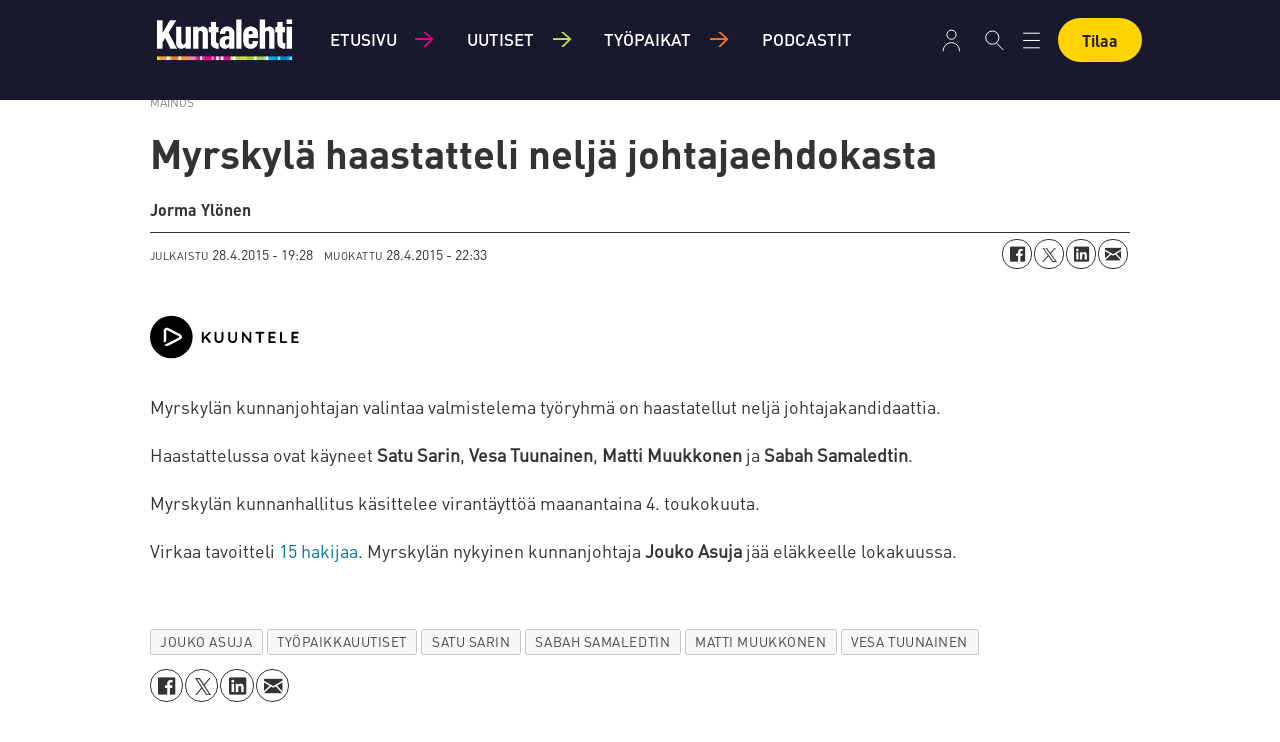

--- FILE ---
content_type: text/html; charset=UTF-8
request_url: https://www.kuntalehti.fi/tyoepaikkauutiset/myrskylae-haastatteli-neljae-johtajaehdokasta/257825
body_size: 15386
content:
<!DOCTYPE html>
<html lang="fi-FI" dir="ltr" class="resp_fonts">

    <head>
                
                <script type="module">
                    import { ClientAPI } from '/view-resources/baseview/public/common/ClientAPI/index.js?v=1768294132-L4';
                    window.labClientAPI = new ClientAPI({
                        pageData: {
                            url: 'https://www.kuntalehti.fi/tyoepaikkauutiset/myrskylae-haastatteli-neljae-johtajaehdokasta/257825',
                            pageType: 'article',
                            pageId: '257825',
                            section: 'työpaikkauutiset',
                            title: 'Myrskylä haastatteli neljä johtajaehdokasta',
                            seotitle: 'Myrskylä haastatteli neljä johtajaehdokasta | Kuntalehti',
                            sometitle: 'Myrskylä haastatteli neljä johtajaehdokasta | Kuntalehti',
                            description: '',
                            seodescription: '',
                            somedescription: 'Myrskylän kunnanjohtajan valintaa valmistelema työryhmä on haastatellut neljä johtajakandidaattia.\nH ...',
                            device: 'desktop',
                            cmsVersion: '4.2.15',
                            contentLanguage: 'fi-FI',
                            published: '2015-04-28T16:28:40.000Z',
                            tags: ["jouko asuja", "työpaikkauutiset", "satu sarin", "sabah samaledtin", "matti muukkonen", "vesa tuunainen"],
                            bylines: ["Jorma Ylönen "],
                            site: {
                                domain: 'https://www.kuntalehti.fi',
                                id: '3',
                                alias: 'kuntalehti'
                            }
                            // Todo: Add paywall info ...
                        },
                        debug: false
                    });
                </script>

                <title>Myrskylä haastatteli neljä johtajaehdokasta | Kuntalehti</title>
                <meta name="title" content="Myrskylä haastatteli neljä johtajaehdokasta | Kuntalehti">
                <meta name="description" content="">
                <meta http-equiv="Content-Type" content="text/html; charset=utf-8">
                <link rel="canonical" href="https://www.kuntalehti.fi/tyoepaikkauutiset/myrskylae-haastatteli-neljae-johtajaehdokasta/257825">
                <meta name="viewport" content="width=device-width, initial-scale=1">
                
                <meta property="og:type" content="article">
                <meta property="og:title" content="Myrskylä haastatteli neljä johtajaehdokasta | Kuntalehti">
                <meta property="og:description" content="Myrskylän kunnanjohtajan valintaa valmistelema työryhmä on haastatellut neljä johtajakandidaattia.
H ...">
                <meta property="article:published_time" content="2015-04-28T16:28:40.000Z">
                <meta property="article:modified_time" content="2015-04-28T19:33:36.000Z">
                <meta property="article:author" content="Jorma Ylönen ">
                <meta property="article:tag" content="jouko asuja">
                <meta property="article:tag" content="työpaikkauutiset">
                <meta property="article:tag" content="satu sarin">
                <meta property="article:tag" content="sabah samaledtin">
                <meta property="article:tag" content="matti muukkonen">
                <meta property="article:tag" content="vesa tuunainen">
                <meta property="og:image" content="https://www.kuntalehti.fi/view-resources/dachser2/public/kuntalehti/favicons/apple-touch-icon.png">
                <meta property="og:image:width" content="1200">
                <meta property="og:image:height" content="684">
                <meta name="twitter:card" content="summary_large_image">
                
                <meta name="twitter:title" content="Myrskylä haastatteli neljä johtajaehdokasta | Kuntalehti">
                <meta name="twitter:description" content="Myrskylän kunnanjohtajan valintaa valmistelema työryhmä on haastatellut neljä johtajakandidaattia.
H ...">
                <meta name="twitter:image" content="https://www.kuntalehti.fi/view-resources/dachser2/public/kuntalehti/favicons/apple-touch-icon.png">
                <link rel="alternate" type="application/json+oembed" href="https://www.kuntalehti.fi/tyoepaikkauutiset/myrskylae-haastatteli-neljae-johtajaehdokasta/257825?lab_viewport=oembed">

                
                <script rel="preload" href="https://static.voiceintuitive.com/widget.js" as="script"></script><script >
document.addEventListener("DOMContentLoaded", () => {
const container = document.querySelector("#main > div.bodytext.large-12.small-12.medium-12");
if (container) {
const newDiv = document.createElement("div");
newDiv.id = "voice-intuitive-root";
newDiv.className = "large-12";

container.insertBefore(newDiv, container.firstChild);
}
});
</script>
                
                
                <meta property="og:url" content="https://www.kuntalehti.fi/tyoepaikkauutiset/myrskylae-haastatteli-neljae-johtajaehdokasta/257825">
                        <link type="image/x-icon" rel="icon" href="/view-resources/dachser2/public/kuntalehti/favicons/favicon.ico">
                        <link type="image/svg+xml" rel="icon" href="/view-resources/dachser2/public/kuntalehti/favicons/favicon.svg">
                        <link type="image/png" rel="icon" sizes="96x96" href="/view-resources/dachser2/public/kuntalehti/favicons/favicon-96x96.png">
                        <link type="image/png" rel="icon" sizes="192x192" href="/view-resources/dachser2/public/kuntalehti/favicons/web-app-manifest-192x192.png">
                        <link type="image/png" rel="icon" sizes="512x512" href="/view-resources/dachser2/public/kuntalehti/favicons/web-app-manifest-512x512.png">
                        <link type="image/png" rel="apple-touch-icon" sizes="180x180" href="/view-resources/dachser2/public/kuntalehti/favicons/apple-touch-icon.png">
                    
                <link href="https://fonts.googleapis.com/css?family=Merriweather:300,400,700,900" rel="stylesheet"  media="print" onload="this.media='all'" >
                <link rel="stylesheet" href="/view-resources/view/css/grid.css?v=1768294132-L4">
                <link rel="stylesheet" href="/view-resources/view/css/main.css?v=1768294132-L4">
                <link rel="stylesheet" href="/view-resources/view/css/colors.css?v=1768294132-L4">
                <link rel="stylesheet" href="/view-resources/view/css/print.css?v=1768294132-L4" media="print">
                <link rel="stylesheet" href="/view-resources/view/css/foundation-icons/foundation-icons.css?v=1768294132-L4">
                <link rel="stylesheet" href="/view-resources/view/css/site/kuntalehti.css?v=1768294132-L4">
                <style data-key="custom_properties">
                    :root{--primary: rgba(0,0,0,1);--secondary: rgba(255,255,255,1);--tertiary: rgba(142,216,248,1);--quaternary: rgba(244,121,32,1);--bg-primary: rgba(255,255,255,1);--bg-secondary: rgba(0,0,0,1);--bg-tertiary: rgba(25,25,45,1);--bg-quaternary: rgba(48,48,66,1);--bg-quinary: rgba(255,212,0,1);--bg-senary: rgba(230,243,249,1);--bg-septenary: rgba(142,216,248,1);--bg-octonary: rgba(244,121,32,1);}
                </style>
                <style data-key="background_colors">
                    .bg-primary {background-color: rgba(255,255,255,1);}.bg-secondary {background-color: rgba(0,0,0,1);color: #fff;}.bg-tertiary {background-color: rgba(25,25,45,1);color: #fff;}.bg-quaternary {background-color: rgba(48,48,66,1);color: #fff;}.bg-quinary {background-color: rgba(255,212,0,1);}.bg-senary {background-color: rgba(230,243,249,1);}.bg-septenary {background-color: rgba(142,216,248,1);}.bg-octonary {background-color: rgba(244,121,32,1);}@media (max-width: 1023px) { .color_mobile_bg-primary {background-color: rgba(255,255,255,1);}}@media (max-width: 1023px) { .color_mobile_bg-secondary {background-color: rgba(0,0,0,1);color: #fff;}}@media (max-width: 1023px) { .color_mobile_bg-tertiary {background-color: rgba(25,25,45,1);color: #fff;}}@media (max-width: 1023px) { .color_mobile_bg-quaternary {background-color: rgba(48,48,66,1);color: #fff;}}@media (max-width: 1023px) { .color_mobile_bg-quinary {background-color: rgba(255,212,0,1);}}@media (max-width: 1023px) { .color_mobile_bg-senary {background-color: rgba(230,243,249,1);}}@media (max-width: 1023px) { .color_mobile_bg-septenary {background-color: rgba(142,216,248,1);}}@media (max-width: 1023px) { .color_mobile_bg-octonary {background-color: rgba(244,121,32,1);}}
                </style>
                <style data-key="background_colors_opacity">
                    .bg-primary.op-bg_20 {background-color: rgba(255, 255, 255, 0.2);}.bg-primary.op-bg_40 {background-color: rgba(255, 255, 255, 0.4);}.bg-primary.op-bg_60 {background-color: rgba(255, 255, 255, 0.6);}.bg-primary.op-bg_80 {background-color: rgba(255, 255, 255, 0.8);}.bg-secondary.op-bg_20 {background-color: rgba(0, 0, 0, 0.2);color: #fff;}.bg-secondary.op-bg_40 {background-color: rgba(0, 0, 0, 0.4);color: #fff;}.bg-secondary.op-bg_60 {background-color: rgba(0, 0, 0, 0.6);color: #fff;}.bg-secondary.op-bg_80 {background-color: rgba(0, 0, 0, 0.8);color: #fff;}.bg-tertiary.op-bg_20 {background-color: rgba(25, 25, 45, 0.2);color: #fff;}.bg-tertiary.op-bg_40 {background-color: rgba(25, 25, 45, 0.4);color: #fff;}.bg-tertiary.op-bg_60 {background-color: rgba(25, 25, 45, 0.6);color: #fff;}.bg-tertiary.op-bg_80 {background-color: rgba(25, 25, 45, 0.8);color: #fff;}.bg-quaternary.op-bg_20 {background-color: rgba(48, 48, 66, 0.2);color: #fff;}.bg-quaternary.op-bg_40 {background-color: rgba(48, 48, 66, 0.4);color: #fff;}.bg-quaternary.op-bg_60 {background-color: rgba(48, 48, 66, 0.6);color: #fff;}.bg-quaternary.op-bg_80 {background-color: rgba(48, 48, 66, 0.8);color: #fff;}.bg-quinary.op-bg_20 {background-color: rgba(255, 212, 0, 0.2);}.bg-quinary.op-bg_40 {background-color: rgba(255, 212, 0, 0.4);}.bg-quinary.op-bg_60 {background-color: rgba(255, 212, 0, 0.6);}.bg-quinary.op-bg_80 {background-color: rgba(255, 212, 0, 0.8);}.bg-senary.op-bg_20 {background-color: rgba(230, 243, 249, 0.2);}.bg-senary.op-bg_40 {background-color: rgba(230, 243, 249, 0.4);}.bg-senary.op-bg_60 {background-color: rgba(230, 243, 249, 0.6);}.bg-senary.op-bg_80 {background-color: rgba(230, 243, 249, 0.8);}.bg-septenary.op-bg_20 {background-color: rgba(142, 216, 248, 0.2);}.bg-septenary.op-bg_40 {background-color: rgba(142, 216, 248, 0.4);}.bg-septenary.op-bg_60 {background-color: rgba(142, 216, 248, 0.6);}.bg-septenary.op-bg_80 {background-color: rgba(142, 216, 248, 0.8);}.bg-octonary.op-bg_20 {background-color: rgba(244, 121, 32, 0.2);}.bg-octonary.op-bg_40 {background-color: rgba(244, 121, 32, 0.4);}.bg-octonary.op-bg_60 {background-color: rgba(244, 121, 32, 0.6);}.bg-octonary.op-bg_80 {background-color: rgba(244, 121, 32, 0.8);}@media (max-width: 1023px) { .color_mobile_bg-primary.op-bg_20 {background-color: rgba(255, 255, 255, 0.2);}}@media (max-width: 1023px) { .color_mobile_bg-primary.op-bg_40 {background-color: rgba(255, 255, 255, 0.4);}}@media (max-width: 1023px) { .color_mobile_bg-primary.op-bg_60 {background-color: rgba(255, 255, 255, 0.6);}}@media (max-width: 1023px) { .color_mobile_bg-primary.op-bg_80 {background-color: rgba(255, 255, 255, 0.8);}}@media (max-width: 1023px) { .color_mobile_bg-secondary.op-bg_20 {background-color: rgba(0, 0, 0, 0.2);color: #fff;}}@media (max-width: 1023px) { .color_mobile_bg-secondary.op-bg_40 {background-color: rgba(0, 0, 0, 0.4);color: #fff;}}@media (max-width: 1023px) { .color_mobile_bg-secondary.op-bg_60 {background-color: rgba(0, 0, 0, 0.6);color: #fff;}}@media (max-width: 1023px) { .color_mobile_bg-secondary.op-bg_80 {background-color: rgba(0, 0, 0, 0.8);color: #fff;}}@media (max-width: 1023px) { .color_mobile_bg-tertiary.op-bg_20 {background-color: rgba(25, 25, 45, 0.2);color: #fff;}}@media (max-width: 1023px) { .color_mobile_bg-tertiary.op-bg_40 {background-color: rgba(25, 25, 45, 0.4);color: #fff;}}@media (max-width: 1023px) { .color_mobile_bg-tertiary.op-bg_60 {background-color: rgba(25, 25, 45, 0.6);color: #fff;}}@media (max-width: 1023px) { .color_mobile_bg-tertiary.op-bg_80 {background-color: rgba(25, 25, 45, 0.8);color: #fff;}}@media (max-width: 1023px) { .color_mobile_bg-quaternary.op-bg_20 {background-color: rgba(48, 48, 66, 0.2);color: #fff;}}@media (max-width: 1023px) { .color_mobile_bg-quaternary.op-bg_40 {background-color: rgba(48, 48, 66, 0.4);color: #fff;}}@media (max-width: 1023px) { .color_mobile_bg-quaternary.op-bg_60 {background-color: rgba(48, 48, 66, 0.6);color: #fff;}}@media (max-width: 1023px) { .color_mobile_bg-quaternary.op-bg_80 {background-color: rgba(48, 48, 66, 0.8);color: #fff;}}@media (max-width: 1023px) { .color_mobile_bg-quinary.op-bg_20 {background-color: rgba(255, 212, 0, 0.2);}}@media (max-width: 1023px) { .color_mobile_bg-quinary.op-bg_40 {background-color: rgba(255, 212, 0, 0.4);}}@media (max-width: 1023px) { .color_mobile_bg-quinary.op-bg_60 {background-color: rgba(255, 212, 0, 0.6);}}@media (max-width: 1023px) { .color_mobile_bg-quinary.op-bg_80 {background-color: rgba(255, 212, 0, 0.8);}}@media (max-width: 1023px) { .color_mobile_bg-senary.op-bg_20 {background-color: rgba(230, 243, 249, 0.2);}}@media (max-width: 1023px) { .color_mobile_bg-senary.op-bg_40 {background-color: rgba(230, 243, 249, 0.4);}}@media (max-width: 1023px) { .color_mobile_bg-senary.op-bg_60 {background-color: rgba(230, 243, 249, 0.6);}}@media (max-width: 1023px) { .color_mobile_bg-senary.op-bg_80 {background-color: rgba(230, 243, 249, 0.8);}}@media (max-width: 1023px) { .color_mobile_bg-septenary.op-bg_20 {background-color: rgba(142, 216, 248, 0.2);}}@media (max-width: 1023px) { .color_mobile_bg-septenary.op-bg_40 {background-color: rgba(142, 216, 248, 0.4);}}@media (max-width: 1023px) { .color_mobile_bg-septenary.op-bg_60 {background-color: rgba(142, 216, 248, 0.6);}}@media (max-width: 1023px) { .color_mobile_bg-septenary.op-bg_80 {background-color: rgba(142, 216, 248, 0.8);}}@media (max-width: 1023px) { .color_mobile_bg-octonary.op-bg_20 {background-color: rgba(244, 121, 32, 0.2);}}@media (max-width: 1023px) { .color_mobile_bg-octonary.op-bg_40 {background-color: rgba(244, 121, 32, 0.4);}}@media (max-width: 1023px) { .color_mobile_bg-octonary.op-bg_60 {background-color: rgba(244, 121, 32, 0.6);}}@media (max-width: 1023px) { .color_mobile_bg-octonary.op-bg_80 {background-color: rgba(244, 121, 32, 0.8);}}
                </style>
                <style data-key="border_colors">
                    .border-bg-primary{--border-color: var(--bg-primary);}.mobile_border-bg-primary{--mobile-border-color: var(--bg-primary);}.border-bg-secondary{--border-color: var(--bg-secondary);}.mobile_border-bg-secondary{--mobile-border-color: var(--bg-secondary);}.border-bg-tertiary{--border-color: var(--bg-tertiary);}.mobile_border-bg-tertiary{--mobile-border-color: var(--bg-tertiary);}.border-bg-quaternary{--border-color: var(--bg-quaternary);}.mobile_border-bg-quaternary{--mobile-border-color: var(--bg-quaternary);}.border-bg-quinary{--border-color: var(--bg-quinary);}.mobile_border-bg-quinary{--mobile-border-color: var(--bg-quinary);}.border-bg-senary{--border-color: var(--bg-senary);}.mobile_border-bg-senary{--mobile-border-color: var(--bg-senary);}.border-bg-septenary{--border-color: var(--bg-septenary);}.mobile_border-bg-septenary{--mobile-border-color: var(--bg-septenary);}.border-bg-octonary{--border-color: var(--bg-octonary);}.mobile_border-bg-octonary{--mobile-border-color: var(--bg-octonary);}
                </style>
                <style data-key="font_colors">
                    .primary {color: rgba(0,0,0,1) !important;}.secondary {color: rgba(255,255,255,1) !important;}.tertiary {color: rgba(142,216,248,1) !important;}.quaternary {color: rgba(244,121,32,1) !important;}@media (max-width: 1023px) { .color_mobile_primary {color: rgba(0,0,0,1) !important;}}@media (max-width: 1023px) { .color_mobile_secondary {color: rgba(255,255,255,1) !important;}}@media (max-width: 1023px) { .color_mobile_tertiary {color: rgba(142,216,248,1) !important;}}@media (max-width: 1023px) { .color_mobile_quaternary {color: rgba(244,121,32,1) !important;}}
                </style>
                <style data-key="image_gradient">
                    .image-gradient-bg-primary{--background-color: var(--bg-primary);}.color_mobile_image-gradient-bg-primary{--mobile-background-color: var(--bg-primary);}.image-gradient-bg-secondary{--background-color: var(--bg-secondary);}.color_mobile_image-gradient-bg-secondary{--mobile-background-color: var(--bg-secondary);}.image-gradient-bg-tertiary{--background-color: var(--bg-tertiary);}.color_mobile_image-gradient-bg-tertiary{--mobile-background-color: var(--bg-tertiary);}.image-gradient-bg-quaternary{--background-color: var(--bg-quaternary);}.color_mobile_image-gradient-bg-quaternary{--mobile-background-color: var(--bg-quaternary);}.image-gradient-bg-quinary{--background-color: var(--bg-quinary);}.color_mobile_image-gradient-bg-quinary{--mobile-background-color: var(--bg-quinary);}.image-gradient-bg-senary{--background-color: var(--bg-senary);}.color_mobile_image-gradient-bg-senary{--mobile-background-color: var(--bg-senary);}.image-gradient-bg-septenary{--background-color: var(--bg-septenary);}.color_mobile_image-gradient-bg-septenary{--mobile-background-color: var(--bg-septenary);}.image-gradient-bg-octonary{--background-color: var(--bg-octonary);}.color_mobile_image-gradient-bg-octonary{--mobile-background-color: var(--bg-octonary);}
                </style>
                <style data-key="custom_css_variables">
                :root {
                    --lab_page_width: 1003px;
                    --lab_columns_gutter: 11px;
                    --space-top: 100;
                    --space-top-adnuntiusAd: ;
                }

                @media(max-width: 767px) {
                    :root {
                        --lab_columns_gutter: 10px;
                    }
                }

                @media(min-width: 767px) {
                    :root {
                    }
                }
                </style>
<script src="/view-resources/public/common/JWTCookie.js?v=1768294132-L4"></script>
<script src="/view-resources/public/common/Paywall.js?v=1768294132-L4"></script>
                <script>
                window.Dac = window.Dac || {};
                (function () {
                    if (navigator) {
                        window.Dac.clientData = {
                            language: navigator.language,
                            userAgent: navigator.userAgent,
                            innerWidth: window.innerWidth,
                            innerHeight: window.innerHeight,
                            deviceByMediaQuery: getDeviceByMediaQuery(),
                            labDevice: 'desktop', // Device from labrador
                            device: 'desktop', // Device from varnish
                            paywall: {
                                isAuthenticated: isPaywallAuthenticated(),
                                toggleAuthenticatedContent: toggleAuthenticatedContent,
                                requiredProducts: [],
                            },
                            page: {
                                id: '257825',
                                extId: 'Kommuntorget-46587'
                            },
                            siteAlias: 'kuntalehti',
                            debug: window.location.href.includes('debug=1')
                        };
                        function getDeviceByMediaQuery() {
                            if (window.matchMedia('(max-width: 767px)').matches) return 'mobile';
                            if (window.matchMedia('(max-width: 1023px)').matches) return 'tablet';
                            return 'desktop';
                        }

                        function isPaywallAuthenticated() {
                            if (window.Dac && window.Dac.JWTCookie) {
                                var JWTCookie = new Dac.JWTCookie({ debug: false });
                                return JWTCookie.isAuthenticated();
                            }
                            return false;
                        }

                        function toggleAuthenticatedContent(settings) {
                            if (!window.Dac || !window.Dac.Paywall) {
                                return;
                            }
                            var Paywall = new Dac.Paywall();
                            var updateDOM = Paywall.updateDOM;

                            if(settings && settings.displayUserName) {
                                var userName = Paywall.getUserName().then((userName) => {
                                    updateDOM(userName !== false, userName, settings.optionalGreetingText);
                                });
                            } else {
                                updateDOM(window.Dac.clientData.paywall.isAuthenticated);
                            }
                        }
                    }
                }());
                </script>

                    <script type="module" src="/view-resources/baseview/public/common/baseview/moduleHandlers.js?v=1768294132-L4" data-cookieconsent="ignore"></script>
<!-- Global site tag (gtag.js) - Google Analytics -->
<script async src="https://www.googletagmanager.com/gtag/js?id=G-QMN29SK196"></script>
<script>
    window.dataLayer = window.dataLayer || [];
    function gtag(){dataLayer.push(arguments);}
    gtag('js', new Date());
    gtag('config', 'G-QMN29SK196');
</script>
                        <script async src="https://securepubads.g.doubleclick.net/tag/js/gpt.js"></script>
                        <script>
                            window.googletag = window.googletag || {cmd: []};

                            googletag.cmd.push(function() {
                                var handleAsTablet = (Dac.clientData.device === 'tablet' || Dac.clientData.innerWidth < 1316);

                                if (!(handleAsTablet && '' === 'true')) {
                                    googletag
                                        .defineSlot('/23326103839/kuntalehti/panorama', [[970,250], [980,400], [980,300], [980,250]], 'kuntalehti/panorama')
                                        .addService(googletag.pubads());
                                }
                                if (!(handleAsTablet && '' === 'true')) {
                                    googletag
                                        .defineSlot('/23326103839/kuntalehti/nauha1', [[980,300], [970,250], [980,250]], 'kuntalehti/nauha1')
                                        .addService(googletag.pubads());
                                }
                                if (!(handleAsTablet && '' === 'true')) {
                                    googletag
                                        .defineSlot('/23326103839/kuntalehti/nauha2', [[980,300], [970,250], [980,250]], 'kuntalehti/nauha2')
                                        .addService(googletag.pubads());
                                }
                                if (!(handleAsTablet && '' === 'true')) {
                                    googletag
                                        .defineSlot('/23326103839/kuntalehti/nauha3', [[980,300], [980,250], [970,250]], 'kuntalehti/nauha3')
                                        .addService(googletag.pubads());
                                }
                                if (!(handleAsTablet && '' === 'true')) {
                                    googletag
                                        .defineSlot('/23326103839/kuntalehti/nauha4', [[980,300], [980,250], [970,250]], 'kuntalehti/nauha4')
                                        .addService(googletag.pubads());
                                }
                                if (!(handleAsTablet && '' === 'true')) {
                                    googletag
                                        .defineSlot('/23326103839/kuntalehti/nauha5', [[980,300], [980,250], [970,250]], 'kuntalehti/nauha5')
                                        .addService(googletag.pubads());
                                }

                                googletag.pubads().setTargeting("env", "prod");
                                googletag.pubads().setTargeting("site", "kuntalehti");
                                googletag.pubads().setTargeting("section", "työpaikkauutiset");
                                googletag.pubads().setTargeting("context", "article");
                                googletag.pubads().setTargeting("tags", "jouko asuja,työpaikkauutiset,satu sarin,sabah samaledtin,matti muukkonen,vesa tuunainen");

                                var useLadyLoading = true || false;
                                if (useLadyLoading) {
                                    googletag.pubads().enableLazyLoad({
                                        fetchMarginPercent: 40 || 150, // Fetch ad content when it is within 1.5 viewports of the visible area
                                        renderMarginPercent: 30 || 150,  // Render ads when they are within 1.5 viewports of the visible area
                                        mobileScaling: 2.0
                                    });
                                }
                                
                                googletag.pubads().enableSingleRequest();
                                googletag.pubads().collapseEmptyDivs();
                                googletag.enableServices();
                            });
                        </script>
                <link href="https://fonts.googleapis.com/css2?family=Oxygen+Mono&display=swap" rel="stylesheet"  media="print" onload="this.media='all'" >
                <style id="dachser-vieweditor-styles">
                    .mainMenu ul li a, .mainMenu ul li span, .pageHeader .hamburger .hamburger-container .mainMenu ul li { font-family: "Dinot Medium"; font-weight: 500; font-style: normal; text-transform: uppercase; letter-spacing: normal; color: #FFFFFF; }
                    .bottomBarMenu ul li a, .bottomBarMenu ul li span, .pageHeader .hamburger .hamburger-container .bottomBarMenu ul li { font-family: "Oxygen Mono"; font-weight: normal; font-style: normal; text-transform: uppercase; letter-spacing: normal; color: #FFFFFF; }
                    .mainMenu ul.children li a, .mainMenu ul.children li span, .pageHeader .hamburger .hamburger-container .mainMenu ul.children ul li { font-family: "Dinot Light"; font-weight: 300; font-style: normal; font-size: 0.875rem; text-transform: none; letter-spacing: normal; }
                    .articleHeader .headline { font-family: "Dinot Bold"; font-weight: 700; font-style: normal; font-size: 2.5rem; text-transform: none; letter-spacing: normal; }@media (max-width: 767px) { .resp_fonts .articleHeader .headline {font-size: calc(0.262vw * 24); } }
                    .articleHeader .subtitle { font-family: "Dinot Light"; font-weight: 300; font-style: normal; font-size: 1.5625rem; text-transform: none; letter-spacing: normal; }@media (max-width: 767px) { .resp_fonts .articleHeader .subtitle {font-size: calc(0.262vw * 18); } }
                    .bodytext { font-family: "Dinot Regular"; font-weight: 400; font-style: normal; font-size: 1.125rem; text-transform: none; letter-spacing: normal; }
                    .bodytext > h2 { font-family: "Dinot Bold"; font-weight: 700; font-style: normal; font-size: 1.75rem; text-transform: none; letter-spacing: normal; }@media (max-width: 767px) { .resp_fonts .bodytext > h2 {font-size: calc(0.262vw * 18); } }
                    .articleHeader .lab-article-section { font-family: "Oxygen Mono"; font-weight: normal; font-style: normal; font-size: 0.75rem; text-transform: none; letter-spacing: normal; }
                    .byline .name { font-family: "Dinot Bold"; font-weight: 700; font-style: normal; font-size: 1rem; text-transform: none; letter-spacing: normal; }
                    article .meta .dates { font-family: "Dinot Regular"; font-weight: 400; font-style: normal; font-size: 0.875rem; text-transform: none; letter-spacing: normal; }
                    article .articleHeader .caption { font-family: "Dinot Regular"; font-weight: 400; font-style: normal; font-size: 0.875rem; text-transform: none; letter-spacing: normal; }@media (max-width: 767px) { .resp_fonts article .articleHeader .caption {font-size: calc(0.262vw * 14); } }
                    .customMenu2 ul li a, customMenu2 ul li span, .pageHeader .hamburger .hamburger-container .customMenu2 ul li { font-family: "Dinot Bold"; font-weight: 700; font-style: normal; font-size: 1rem; text-transform: none; letter-spacing: normal; }
                    footer.page { font-family: "Dinot Light"; font-weight: 300; font-style: normal; text-transform: none; letter-spacing: normal; }
                    body { font-family: "Dinot Regular"; font-weight: 400; font-style: normal; text-transform: none; letter-spacing: normal; }
                    .factbox .fact a { font-family: "Dinot Regular"; font-weight: 400; font-style: normal; font-size: 1rem; text-transform: none; letter-spacing: normal; color: #e6f3f9; }
                    article.column { font-family: "Dinot Medium"; font-weight: 500; font-style: normal; font-size: 1.375rem; text-transform: none; letter-spacing: normal; }
                    article.column .content .kicker { font-family: "Oxygen Mono"; font-weight: normal; font-style: normal; font-size: 0.75rem; text-transform: none; letter-spacing: normal; }
                    .font-OxygenMono { font-family: "Oxygen Mono" !important; }
                    .font-OxygenMono.font-weight-normal { font-weight: normal !important; }
                    .font-DinotBlack { font-family: "Dinot Black" !important; }
                    .font-DinotBlack.font-weight-black { font-weight: 900 !important; }
                    .font-DinotBold { font-family: "Dinot Bold" !important; }
                    .font-DinotBold.font-weight-bold { font-weight: 700 !important; }
                    .font-DinotCondensed { font-family: "Dinot Condensed" !important; }
                    .font-DinotCondensed.font-weight-light { font-weight: 300 !important; }
                    .font-DinotCondensed.font-weight-normal { font-weight: 400 !important; }
                    .font-DinotCondensed.font-weight-bold { font-weight: 700 !important; }
                    .font-DinotCondensed.font-weight-black { font-weight: 900 !important; }
                    .font-DinotLight { font-family: "Dinot Light" !important; }
                    .font-DinotLight.font-weight-light { font-weight: 300 !important; }
                    .font-DinotMedium { font-family: "Dinot Medium" !important; }
                    .font-DinotMedium.font-weight-normal { font-weight: 500 !important; }
                    .font-DinotRegular { font-family: "Dinot Regular" !important; }
                    .font-DinotRegular.font-weight-normal { font-weight: 400 !important; }
                </style>
                <style id="css_variables"></style>
                <script>
                    window.dachserData = {
                        _data: {},
                        _instances: {},
                        get: function(key) {
                            return dachserData._data[key] || null;
                        },
                        set: function(key, value) {
                            dachserData._data[key] = value;
                        },
                        push: function(key, value) {
                            if (!dachserData._data[key]) {
                                dachserData._data[key] = [];
                            }
                            dachserData._data[key].push(value);
                        },
                        setInstance: function(key, identifier, instance) {
                            if (!dachserData._instances[key]) {
                                dachserData._instances[key] = {};
                            }
                            dachserData._instances[key][identifier] = instance;
                        },
                        getInstance: function(key, identifier) {
                            return dachserData._instances[key] ? dachserData._instances[key][identifier] || null : null;
                        },
                        reflow: () => {}
                    };
                </script>
                

                <script type="application/ld+json">
                [{"@context":"http://schema.org","@type":"WebSite","name":"kuntalehti","url":"https://www.kuntalehti.fi"},{"@context":"https://schema.org","@type":"NewsArticle","headline":"Myrskylä haastatteli neljä johtajaehdokasta | Kuntalehti","description":"","mainEntityOfPage":{"@id":"https://www.kuntalehti.fi/tyoepaikkauutiset/myrskylae-haastatteli-neljae-johtajaehdokasta/257825"},"availableLanguage":[{"@type":"Language","alternateName":"fi-FI"}],"image":[],"keywords":"jouko asuja, työpaikkauutiset, satu sarin, sabah samaledtin, matti muukkonen, vesa tuunainen","author":[{"@type":"Person","name":"Jorma Ylönen "}],"publisher":{"@type":"Organization","name":"kuntalehti","logo":{"@type":"ImageObject","url":"/view-resources/dachser2/public/kuntalehti/logo.png"}},"datePublished":"2015-04-28T16:28:40.000Z","dateModified":"2015-04-28T19:33:36.000Z"}]
                </script>                
                
                
                <style >#toprow {
    margin-bottom: 5px;

    article.column {
        margin-bottom: 0;
    }

    & + .row {
        article.column {
            margin-bottom: 0;
        }
    }
}</style>



        <meta property="article:section" content="työpaikkauutiset">
<script>
var k5aMeta = { "paid": 0, "author": ["Jorma Ylönen "], "tag": ["jouko asuja", "työpaikkauutiset", "satu sarin", "sabah samaledtin", "matti muukkonen", "vesa tuunainen"], "title": "Myrskylä haastatteli neljä johtajaehdokasta | Kuntalehti", "teasertitle": "Myrskylä haastatteli neljä johtajaehdokasta", "kicker": "", "url": "https://www.kuntalehti.fi/a/257825", "login": (Dac.clientData.paywall.isAuthenticated ? 1 : 0), "subscriber": (Dac.clientData.paywall.isAuthenticated ? 1 : 0), "subscriberId": (Dac.clientData.subscriberId ? `"${ Dac.clientData.subscriberId }"` : "") };
</script>
                <script src="//cl.k5a.io/6156b8c81b4d741e051f44c2.js" async></script>


        <style>
            :root {
                
                
            }
        </style>
        
        
    </head>

    <body class="l4 article site_kuntalehti section_työpaikkauutiset"
        
        
        >

        
        <script>
        document.addEventListener("DOMContentLoaded", (event) => {
            setScrollbarWidth();
            window.addEventListener('resize', setScrollbarWidth);
        });
        function setScrollbarWidth() {
            const root = document.querySelector(':root');
            const width = (window.innerWidth - document.body.offsetWidth < 21) ? window.innerWidth - document.body.offsetWidth : 15;
            root.style.setProperty('--lab-scrollbar-width', `${ width }px`);
        }
        </script>

        
        <a href="#main" class="skip-link">Jump to main content</a>

        <header class="pageElement pageHeader">
    <div class="section grid-fixed">
    <div class="row">
    <div class="section leftSection">
<figure class="logo">
    <a href=" //kuntalehti.fi" aria-label="Siirry etusivulle">
        <img src="/view-resources/dachser2/public/kuntalehti/logo.png"
            alt="Siirry etusivulle. Logo, Kuntalehti"
            width="140"
            >
    </a>
</figure>
<nav class="navigation mainMenu dac-hidden-desktop-down expandable toggleChildren">
	<ul class="menu-list">
			<li class="first-list-item has-children">
				<a href="https://www.kuntalehti.fi/" target="_self">Etusivu</a>
				<ul class="children">
					<li class="dac-hidden-desktop-up dac-hidden-desktop-down">
						<a href="/tag/uusimmat" target="_self">Uusimmat</a>
					</li>
					<li class="dac-hidden-desktop-up dac-hidden-desktop-down">
						<a href="/tag/mostread/luetuimmat" target="_self">Luetuimmat</a>
					</li>
				</ul>
			</li>
			<li class="first-list-item has-children">
				<a href="/uutiset" target="_self">Uutiset</a>
				<ul class="children">
					<li class="">
						<a href="/uutiset" target="_self">Uutiset</a>
					</li>
					<li class="">
						<a href="/mielipiteet" target="_self">Mielipiteet</a>
					</li>
				</ul>
			</li>
			<li class="first-list-item has-children">
				<a href="https://www.kuntalehti.fi/tyopaikkauutiset" target="_self">Työpaikat</a>
				<ul class="children">
					<li class="">
						<a href="https://tyopaikkailmoitus.kuntalehti.fi" target="_self">Avoimet työpaikat</a>
					</li>
					<li class="">
						<a href="https://www.kuntalehti.fi/tyopaikkauutiset" target="_self">Työpaikkauutiset</a>
					</li>
					<li class="dac-hidden-desktop-down">
						<a href="https://www.kuntalehti.fi/tag/nimitykset" target="_self">Nimitykset</a>
					</li>
					<li class="">
						<a href="https://www.kuntalehti.fi/tyopaikkailmoitus" target="_self">Ilmoita työpaikasta</a>
					</li>
					<li class="">
						<a href="https://www.kuntalehti.fi/valinnat" target="_self">Ilmoita valinnasta</a>
					</li>
				</ul>
			</li>
			<li class="first-list-item ">
				<a href="/podcastit" target="_self">Podcastit</a>
			</li>
	</ul>
</nav>

		<script>
			(function () {
				// This is only called when the user presses the escape key.
				function closeElement(event, element) {
					if (event.key === 'Escape') {
						window.removeEventListener('keydown', closeElement);

						// Get all expanded elements and close them
						const expanded = document.querySelectorAll('nav.mainMenu.expandable .has-children.expanded');
						for (let i = 0; i < expanded.length; i++) {
							expanded[i].classList.remove('expanded');
							
							// Traverse up from the element the user has selected to see if it is a child of the expanded element
							// If it is, set focus to the first child, as that is the span element with tabindex. 
							// This is so that if the user has moved on from the menu, we shouldn't mess with the focus and flow
							if (document.activeElement.closest('.has-children') === expanded[i]) {
								expanded[i].children[0].focus();
							}
						}
					}
				}

				function toggleElement(event, element) {
					// Prevent the default link behavior
					event.preventDefault();

					// Check if there are other expanded elements and close them
					const expanded = document.querySelectorAll('nav.mainMenu.expandable .has-children.expanded');
					for (let i = 0; i < expanded.length; i++) {
						if (expanded[i] !== element.parentElement) {
							expanded[i].classList.remove('expanded');
						}
					}

					// Toggle the class "expanded" on the parent element
					// We toggle instead of add/remove the class because we don't know if we are opening or closing the element
					element.parentElement.classList.toggle('expanded');

					window.addEventListener('keydown', closeElement);
				}

				// Add extra element for carat and toggle functionality after the span or a element
				function addCarat(element) {
					const carat = document.createElement('span');
					carat.classList.add('carat');
					carat.tabIndex = '0';
					const sibling = element.querySelector(':scope > a') || element.querySelector(':scope > span');
					element.insertBefore(carat, sibling.nextSibling);
					element.tabIndex = '-1';
					if (sibling.tagName === 'A') {
						sibling.tabIndex = '0';
					} else if (sibling.tagName === 'SPAN') {
						sibling.tabIndex = '-1';
					}
				}

				// Get all elements with class "has-children" and add two events - one click event and one keydown event
				// Allow for the same expandable menu to be reused in different viewports by using different classes
				let classes = 'dac-hidden-desktop-down ';
				if (classes) {
					classes = '.' + classes.trim().split(' ').join('.');
				}

				const hasChildren = document.querySelectorAll(`nav.mainMenu${ classes }.expandable .has-children > span`);
				for (let i = 0; i < hasChildren.length; i++) {
					hasChildren[i].addEventListener('click', function(e) {
						toggleElement(e, this);
					});

					hasChildren[i].addEventListener('keydown', function (e) {
						// Check for both enter and space keys
						if (e.key === 'Enter' || e.key === ' ') {
							toggleElement(e, this);
						}
					});
				}

				// Get all elements with class "has-children" when toggleChildren is enabled and carat and toggle functionality 
				const hasChildrenToggle = document.querySelectorAll(`nav.mainMenu${ classes }.expandable.toggleChildren .has-children > span, nav.mainMenu${ classes }.expandable.toggleChildren .has-children > a`);
				for (let i = 0; i < hasChildrenToggle.length; i++) {

					// Add carat to the element
					addCarat(hasChildrenToggle[i].parentElement);

					if (hasChildrenToggle[i].tagName === 'A' || hasChildrenToggle[i].tagName === 'SPAN') {
						hasChildrenToggle[i].nextSibling.addEventListener('click', function(e) {
							toggleElement(e, hasChildrenToggle[i]);
						});

						hasChildrenToggle[i].nextSibling.addEventListener('keydown', function(e) {
							// Check for both enter and space keys
							if (e.key === 'Enter' || e.key === ' ') {
								toggleElement(e, hasChildrenToggle[i]);
							}
						});

						// Use with caution - ensure that parent li overlaps with child ul to avoid prematurely triggering leave
						if (hasChildrenToggle[i].closest('nav').classList.contains('toggleOnHover')) {
							hasChildrenToggle[i].addEventListener('mouseenter', function(e) {
								hasChildrenToggle[i].parentElement.classList.add('expanded');
							});

							hasChildrenToggle[i].parentElement.addEventListener('mouseleave', function(e) {
								hasChildrenToggle[i].parentElement.classList.remove('expanded');
							});
						}
					}
				}
			})();
		</script>


	<script>
		(function () {
			const menuLinks = document.querySelectorAll(`nav.mainMenu ul li a`);
			for (let i = 0; i < menuLinks.length; i++) {
				const link = menuLinks[i].pathname;
				if (link === window.location.pathname) {
					menuLinks[i].parentElement.classList.add('lab-link-active');
				} else {
					menuLinks[i].parentElement.classList.remove('lab-link-active');
				}
			}
		})();
	</script>


</div>
<div class="section rightSection">
<nav class="navigation customMenu1">
	<ul class="menu-list">
			<li class="first-list-item ">
				<a href="#" target="_self">Kirjaudu</a>
			</li>
	</ul>
</nav>



	<script>
		(function () {
			const menuLinks = document.querySelectorAll(`nav.customMenu1 ul li a`);
			for (let i = 0; i < menuLinks.length; i++) {
				const link = menuLinks[i].pathname;
				if (link === window.location.pathname) {
					menuLinks[i].parentElement.classList.add('lab-link-active');
				} else {
					menuLinks[i].parentElement.classList.remove('lab-link-active');
				}
			}
		})();
	</script>

<div data-id="pageElements-9" class="search to-be-expanded bonusButton">

        <button class="search-button search-expander" aria-label="Haku"  aria-expanded="false" aria-controls="search-input-9" >
                <i class="open fi-magnifying-glass"></i>
                <i class="close fi-magnifying-glass"></i>
        </button>

    <form class="search-container" action="/cse" method="get" role="search">
        <label for="search-input-9" class="visuallyhidden">Haku</label>
        <input type="text" id="search-input-9" name="q" placeholder="Haku...">
                <button id="bonusButton" class="bonusButton">
                        <span class="bonusText">Haku</span>
                </button>
    </form>
</div>

        <script>
            // Do the check for the search button inside the if statement, so we don't set a global const if there are multiple search buttons
            if (document.querySelector('[data-id="pageElements-9"] .search-button')) {
                // Now we can set a const that is only available inside the if scope
                const searchButton = document.querySelector('[data-id="pageElements-9"] .search-button');
                searchButton.addEventListener('click', (event) => {
                    event.preventDefault();
                    event.stopPropagation();

                    // Toggle the expanded class on the search button and set the aria-expanded attribute.
                    searchButton.parentElement.classList.toggle('expanded');
                    searchButton.setAttribute('aria-expanded', searchButton.getAttribute('aria-expanded') === 'true' ? 'false' : 'true');
                    searchButton.setAttribute('aria-label', searchButton.getAttribute('aria-expanded') === 'true' ? 'Sulje haku' : 'Avaa haku');

                    // Set focus to the input. 
                    // This might be dodgy due to moving focus automatically, but we'll keep it in for now.
                    if (searchButton.getAttribute('aria-expanded') === 'true') {
                        document.getElementById('search-input-9').focus();
                    }
                }, false);
            }

            if (document.getElementById('bonusButton')) {
                document.getElementById('bonusButton').addEventListener('click', (event) => {
                    document.querySelector('[data-id="pageElements-9"] .search-container').submit();
                }, false);
            }

            /*
                There should probably be some sort of sorting of the elements, so that if the search button is to the right,
                the tab order should be the input before the button.
                This is a job for future me.
            */
        </script>
<div class="hamburger to-be-expanded" data-id="pageElements-10">
    <div class="positionRelative">
        <span class="hamburger-button hamburger-expander ">
            <button class="burger-btn" aria-label="Avaa valikko" aria-expanded="false" aria-controls="hamburger-container" aria-haspopup="menu">
                    <i class="open fi-list"></i>
                    <i class="close fi-list"></i>
            </button>
        </span>
    </div>

        <div class="hamburger-container" id="hamburger-container">
            <div class="row">
<nav class="navigation mainMenu dac-hidden-desktop-up expandable toggleChildren">
	<ul class="menu-list">
			<li class="first-list-item has-children">
				<a href="https://www.kuntalehti.fi/" target="_self">Etusivu</a>
				<ul class="children">
					<li class="dac-hidden-desktop-up dac-hidden-desktop-down">
						<a href="/tag/uusimmat" target="_self">Uusimmat</a>
					</li>
					<li class="dac-hidden-desktop-up dac-hidden-desktop-down">
						<a href="/tag/mostread/luetuimmat" target="_self">Luetuimmat</a>
					</li>
				</ul>
			</li>
			<li class="first-list-item has-children">
				<a href="/uutiset" target="_self">Uutiset</a>
				<ul class="children">
					<li class="">
						<a href="/uutiset" target="_self">Uutiset</a>
					</li>
					<li class="">
						<a href="/mielipiteet" target="_self">Mielipiteet</a>
					</li>
				</ul>
			</li>
			<li class="first-list-item has-children">
				<a href="https://www.kuntalehti.fi/tyopaikkauutiset" target="_self">Työpaikat</a>
				<ul class="children">
					<li class="">
						<a href="https://tyopaikkailmoitus.kuntalehti.fi" target="_self">Avoimet työpaikat</a>
					</li>
					<li class="">
						<a href="https://www.kuntalehti.fi/tyopaikkauutiset" target="_self">Työpaikkauutiset</a>
					</li>
					<li class="dac-hidden-desktop-down">
						<a href="https://www.kuntalehti.fi/tag/nimitykset" target="_self">Nimitykset</a>
					</li>
					<li class="">
						<a href="https://www.kuntalehti.fi/tyopaikkailmoitus" target="_self">Ilmoita työpaikasta</a>
					</li>
					<li class="">
						<a href="https://www.kuntalehti.fi/valinnat" target="_self">Ilmoita valinnasta</a>
					</li>
				</ul>
			</li>
			<li class="first-list-item ">
				<a href="/podcastit" target="_self">Podcastit</a>
			</li>
	</ul>
</nav>

		<script>
			(function () {
				// This is only called when the user presses the escape key.
				function closeElement(event, element) {
					if (event.key === 'Escape') {
						window.removeEventListener('keydown', closeElement);

						// Get all expanded elements and close them
						const expanded = document.querySelectorAll('nav.mainMenu.expandable .has-children.expanded');
						for (let i = 0; i < expanded.length; i++) {
							expanded[i].classList.remove('expanded');
							
							// Traverse up from the element the user has selected to see if it is a child of the expanded element
							// If it is, set focus to the first child, as that is the span element with tabindex. 
							// This is so that if the user has moved on from the menu, we shouldn't mess with the focus and flow
							if (document.activeElement.closest('.has-children') === expanded[i]) {
								expanded[i].children[0].focus();
							}
						}
					}
				}

				function toggleElement(event, element) {
					// Prevent the default link behavior
					event.preventDefault();

					// Check if there are other expanded elements and close them
					const expanded = document.querySelectorAll('nav.mainMenu.expandable .has-children.expanded');
					for (let i = 0; i < expanded.length; i++) {
						if (expanded[i] !== element.parentElement) {
							expanded[i].classList.remove('expanded');
						}
					}

					// Toggle the class "expanded" on the parent element
					// We toggle instead of add/remove the class because we don't know if we are opening or closing the element
					element.parentElement.classList.toggle('expanded');

					window.addEventListener('keydown', closeElement);
				}

				// Add extra element for carat and toggle functionality after the span or a element
				function addCarat(element) {
					const carat = document.createElement('span');
					carat.classList.add('carat');
					carat.tabIndex = '0';
					const sibling = element.querySelector(':scope > a') || element.querySelector(':scope > span');
					element.insertBefore(carat, sibling.nextSibling);
					element.tabIndex = '-1';
					if (sibling.tagName === 'A') {
						sibling.tabIndex = '0';
					} else if (sibling.tagName === 'SPAN') {
						sibling.tabIndex = '-1';
					}
				}

				// Get all elements with class "has-children" and add two events - one click event and one keydown event
				// Allow for the same expandable menu to be reused in different viewports by using different classes
				let classes = 'dac-hidden-desktop-up ';
				if (classes) {
					classes = '.' + classes.trim().split(' ').join('.');
				}

				const hasChildren = document.querySelectorAll(`nav.mainMenu${ classes }.expandable .has-children > span`);
				for (let i = 0; i < hasChildren.length; i++) {
					hasChildren[i].addEventListener('click', function(e) {
						toggleElement(e, this);
					});

					hasChildren[i].addEventListener('keydown', function (e) {
						// Check for both enter and space keys
						if (e.key === 'Enter' || e.key === ' ') {
							toggleElement(e, this);
						}
					});
				}

				// Get all elements with class "has-children" when toggleChildren is enabled and carat and toggle functionality 
				const hasChildrenToggle = document.querySelectorAll(`nav.mainMenu${ classes }.expandable.toggleChildren .has-children > span, nav.mainMenu${ classes }.expandable.toggleChildren .has-children > a`);
				for (let i = 0; i < hasChildrenToggle.length; i++) {

					// Add carat to the element
					addCarat(hasChildrenToggle[i].parentElement);

					if (hasChildrenToggle[i].tagName === 'A' || hasChildrenToggle[i].tagName === 'SPAN') {
						hasChildrenToggle[i].nextSibling.addEventListener('click', function(e) {
							toggleElement(e, hasChildrenToggle[i]);
						});

						hasChildrenToggle[i].nextSibling.addEventListener('keydown', function(e) {
							// Check for both enter and space keys
							if (e.key === 'Enter' || e.key === ' ') {
								toggleElement(e, hasChildrenToggle[i]);
							}
						});

						// Use with caution - ensure that parent li overlaps with child ul to avoid prematurely triggering leave
						if (hasChildrenToggle[i].closest('nav').classList.contains('toggleOnHover')) {
							hasChildrenToggle[i].addEventListener('mouseenter', function(e) {
								hasChildrenToggle[i].parentElement.classList.add('expanded');
							});

							hasChildrenToggle[i].parentElement.addEventListener('mouseleave', function(e) {
								hasChildrenToggle[i].parentElement.classList.remove('expanded');
							});
						}
					}
				}
			})();
		</script>


	<script>
		(function () {
			const menuLinks = document.querySelectorAll(`nav.mainMenu ul li a`);
			for (let i = 0; i < menuLinks.length; i++) {
				const link = menuLinks[i].pathname;
				if (link === window.location.pathname) {
					menuLinks[i].parentElement.classList.add('lab-link-active');
				} else {
					menuLinks[i].parentElement.classList.remove('lab-link-active');
				}
			}
		})();
	</script>

<nav class="navigation mainMenu dac-hidden-desktop-down">
	<ul class="menu-list">
			<li class="first-list-item has-children">
				<a href="https://www.kuntalehti.fi/" target="_self">Etusivu</a>
				<ul class="children">
					<li class="dac-hidden-desktop-up dac-hidden-desktop-down">
						<a href="/tag/uusimmat" target="_self">Uusimmat</a>
					</li>
					<li class="dac-hidden-desktop-up dac-hidden-desktop-down">
						<a href="/tag/mostread/luetuimmat" target="_self">Luetuimmat</a>
					</li>
				</ul>
			</li>
			<li class="first-list-item has-children">
				<a href="/uutiset" target="_self">Uutiset</a>
				<ul class="children">
					<li class="">
						<a href="/uutiset" target="_self">Uutiset</a>
					</li>
					<li class="">
						<a href="/mielipiteet" target="_self">Mielipiteet</a>
					</li>
				</ul>
			</li>
			<li class="first-list-item has-children">
				<a href="https://www.kuntalehti.fi/tyopaikkauutiset" target="_self">Työpaikat</a>
				<ul class="children">
					<li class="">
						<a href="https://tyopaikkailmoitus.kuntalehti.fi" target="_self">Avoimet työpaikat</a>
					</li>
					<li class="">
						<a href="https://www.kuntalehti.fi/tyopaikkauutiset" target="_self">Työpaikkauutiset</a>
					</li>
					<li class="dac-hidden-desktop-down">
						<a href="https://www.kuntalehti.fi/tag/nimitykset" target="_self">Nimitykset</a>
					</li>
					<li class="">
						<a href="https://www.kuntalehti.fi/tyopaikkailmoitus" target="_self">Ilmoita työpaikasta</a>
					</li>
					<li class="">
						<a href="https://www.kuntalehti.fi/valinnat" target="_self">Ilmoita valinnasta</a>
					</li>
				</ul>
			</li>
			<li class="first-list-item ">
				<a href="/podcastit" target="_self">Podcastit</a>
			</li>
	</ul>
</nav>



	<script>
		(function () {
			const menuLinks = document.querySelectorAll(`nav.mainMenu ul li a`);
			for (let i = 0; i < menuLinks.length; i++) {
				const link = menuLinks[i].pathname;
				if (link === window.location.pathname) {
					menuLinks[i].parentElement.classList.add('lab-link-active');
				} else {
					menuLinks[i].parentElement.classList.remove('lab-link-active');
				}
			}
		})();
	</script>

<nav class="navigation bottomBarMenu">
	<ul class="menu-list">
			<li class="first-list-item ">
				<a href="/mediatiedot" target="_self">Mediatiedot</a>
			</li>
			<li class="first-list-item ">
				<a href="/laheta-juttuvinkki" target="_self">Juttuvinkki</a>
			</li>
			<li class="first-list-item ">
				<a href="/laheta-palautetta" target="_self">Palaute</a>
			</li>
			<li class="first-list-item ">
				<a href="/toimitus" target="_self">Toimitus</a>
			</li>
			<li class="first-list-item ">
				<a href="https://kl-kustannus.fi/tietosuoja" target="_blank">Rekisteriseloste</a>
			</li>
			<li class="first-list-item ">
				<a href="/yhteystiedot" target="_self">Yhteystiedot</a>
			</li>
	</ul>
</nav>



	<script>
		(function () {
			const menuLinks = document.querySelectorAll(`nav.bottomBarMenu ul li a`);
			for (let i = 0; i < menuLinks.length; i++) {
				const link = menuLinks[i].pathname;
				if (link === window.location.pathname) {
					menuLinks[i].parentElement.classList.add('lab-link-active');
				} else {
					menuLinks[i].parentElement.classList.remove('lab-link-active');
				}
			}
		})();
	</script>


            </div>
        </div>
</div>

<script>
    (function(){
        const burgerButton = document.querySelector('[data-id="pageElements-10"] .burger-btn');
        const dropdownCloseSection = document.querySelector('[data-id="pageElements-10"] .dropdown-close-section');

        function toggleDropdown() {
            // Toggle the expanded class and aria-expanded attribute
            document.querySelector('[data-id="pageElements-10"].hamburger.to-be-expanded').classList.toggle('expanded');
            burgerButton.setAttribute('aria-expanded', burgerButton.getAttribute('aria-expanded') === 'true' ? 'false' : 'true');
            burgerButton.setAttribute('aria-label', burgerButton.getAttribute('aria-expanded') === 'true' ? 'Sulje valikko' : 'Avaa valikko');

            // This doesn't seem to do anything? But there's styling dependent on it some places
            document.body.classList.toggle('hamburger-expanded');
        }

        // Called via the eventlistener - if the key is Escape, toggle the dropdown and remove the eventlistener
        function closeDropdown(e) {
            if(e.key === 'Escape') {
                toggleDropdown();
                // Set the focus back on the button when clicking escape, so the user can continue tabbing down
                // the page in a natural flow
                document.querySelector('[data-id="pageElements-10"] .burger-btn').focus();
                window.removeEventListener('keydown', closeDropdown);
            }
        }

        if(burgerButton) {
            burgerButton.addEventListener('click', function(e) {
                e.preventDefault();
                toggleDropdown();

                // If the menu gets expanded, add the eventlistener that will close it on pressing Escape
                // else, remove the eventlistener otherwise it will continue to listen for escape even if the menu is closed.
                if(document.querySelector('[data-id="pageElements-10"] .burger-btn').getAttribute('aria-expanded') === 'true') {
                    window.addEventListener('keydown', closeDropdown);
                } else {
                    window.removeEventListener('keydown', closeDropdown);
                }
            })
        }
        if (dropdownCloseSection) {
            dropdownCloseSection.addEventListener('click', function(e) {
                e.preventDefault();
                toggleDropdown();
            });
        }

        document.querySelectorAll('.hamburger .hamburger-expander, .hamburger .hamburger-container, .stop-propagation').forEach(function (element) {
            element.addEventListener('click', function (e) {
                e.stopPropagation();
            });
        });
    }());
</script>
<nav class="navigation customMenu2 dac-hidden-desktop-down">
	<ul class="menu-list">
			<li class="first-list-item ">
				<a href="https://services3.kustantajapalvelut.fi/eAsiointi/Kunta/index.php" target="_self">Tilaa</a>
			</li>
	</ul>
</nav>



	<script>
		(function () {
			const menuLinks = document.querySelectorAll(`nav.customMenu2 ul li a`);
			for (let i = 0; i < menuLinks.length; i++) {
				const link = menuLinks[i].pathname;
				if (link === window.location.pathname) {
					menuLinks[i].parentElement.classList.add('lab-link-active');
				} else {
					menuLinks[i].parentElement.classList.remove('lab-link-active');
				}
			}
		})();
	</script>


</div>

</div>

</div>


    <script>
        (function () {
            if (!'IntersectionObserver' in window) { return;}

            var scrollEvents = scrollEvents || [];

            if (scrollEvents) {
                const domInterface = {
                    classList: {
                        remove: () => {},
                        add: () => {}
                    },
                    style: {
                        cssText: ''
                    }
                };
                scrollEvents.forEach(function(event) {
                    var callback = function (entries, observer) {
                        if (!entries[0]) { return; }
                        if (entries[0].isIntersecting) {
                            event.styles.forEach(function(item) {
                                (document.querySelector(item.selector) || domInterface).style.cssText = "";
                            });
                            event.classes.forEach(function(item) {
                                item.class.forEach(function(classname) {
                                    (document.querySelector(item.selector) || domInterface).classList.remove(classname);
                                });
                            });
                        } else {
                            event.styles.forEach(function(item) {
                                (document.querySelector(item.selector) || domInterface).style.cssText = item.style;
                            });
                            event.classes.forEach(function(item) {
                                item.class.forEach(function(classname) {
                                    (document.querySelector(item.selector) || domInterface).classList.add(classname);
                                });
                            });
                        }
                    };

                    var observer = new IntersectionObserver(callback, {
                        rootMargin: event.offset,
                        threshold: 1
                    });
                    var target = document.querySelector(event.target);
                    if (target) {
                        observer.observe(target);
                    }
                });
            }
        }());

        window.Dac.clientData.paywall.toggleAuthenticatedContent(); 
    </script>
</header>

        

        
                


        <section id="mainArticleSection" class="main article">
            <div data-element-guid="9b6b62dc-0a49-4a1d-a1e1-b50c9b6403b6" class="placeholder placement-top">
<div data-element-guid="c066730e-c5d9-4120-ee3c-ae30203b3de3" class="column google-ad small-12 large-12 small-abs-12 large-abs-12 display-label"  style="">

        <span class="ad-label">Mainos</span>
        <div class="adunit" id="kuntalehti/panorama" ></div>
        <script>
            googletag.cmd.push(function() {
                googletag.display('kuntalehti/panorama');
            });
        </script>
</div>

</div>
            <main class="pageWidth">
                <article class=" "
                    
                >

                    <section class="main article k5a-article" id="main">

                            <div></div>
<script>
(function() {
    let windowUrl = window.location.href;
    windowUrl = windowUrl.substring(windowUrl.indexOf('?') + 1);
    let messageElement = document.querySelector('.shareableMessage');
    if (windowUrl && windowUrl.includes('code') && windowUrl.includes('expires')) {
        messageElement.style.display = 'block';
    } 
})();
</script>


                        <div data-element-guid="0652a355-ae15-4f22-8916-bbb77b79697e" class="articleHeader column">

    


    <h1 class="headline mainTitle " style="">Myrskylä haastatteli neljä johtajaehdokasta</h1>


    <div class="media">
            
            
            
            
            
            
            
            
            
            
            
            
            
        <div class="floatingText"></div>
    </div>







        <div data-element-guid="ae41f169-5481-47e7-9808-f92cba47e65c" class="meta">
    

    <div class="bylines">
        <div data-element-guid="a7d0aacf-5353-4df9-c45b-701ace30c4b5" class="byline column" itemscope itemtype="http://schema.org/Person">
    
    <div class="content">
            
        <address class="name">

                <span class="lab-hidden-byline-name" itemprop="name">Jorma Ylönen </span>
                    <span class="firstname ">Jorma Ylönen</span>
        </address>
    </div>
</div>

        
    </div>
    
    <div class="dates">
    
        <span class="dateGroup datePublished">
            <span class="dateLabel">Julkaistu</span>
            <time datetime="2015-04-28T16:28:40.000Z" title="Julkaistu 28.4.2015 - 19:28">28.4.2015 - 19:28</time>
        </span>
            <span class="dateGroup dateModified">
                <span class="dateLabel">Muokattu</span>
                <time datetime="2015-04-28T19:33:36.000Z" title="Muokattu 28.4.2015 - 22:33">28.4.2015 - 22:33</time>
            </span>
    </div>


    <div class="social">
            <a target="_blank" href="https://www.facebook.com/sharer.php?u=https%3A%2F%2Fwww.kuntalehti.fi%2Ftyoepaikkauutiset%2Fmyrskylae-haastatteli-neljae-johtajaehdokasta%2F257825" class="fi-social-facebook" aria-label="Jaa Facebookissa"></a>
            <a target="_blank" href="https://twitter.com/intent/tweet?url=https%3A%2F%2Fwww.kuntalehti.fi%2Ftyoepaikkauutiset%2Fmyrskylae-haastatteli-neljae-johtajaehdokasta%2F257825" class="fi-social-twitter" aria-label="Jaa X:ssä (Twitterissä)"></a>
            <a target="_blank" href="https://www.linkedin.com/sharing/share-offsite/?url=https%3A%2F%2Fwww.kuntalehti.fi%2Ftyoepaikkauutiset%2Fmyrskylae-haastatteli-neljae-johtajaehdokasta%2F257825" class="fi-social-linkedin" aria-label="Jaa LinkedInissä"></a>
            <a target="_blank" href="mailto:?subject=Myrskyl%C3%A4%20haastatteli%20nelj%C3%A4%20johtajaehdokasta&body=%0Dhttps%3A%2F%2Fwww.kuntalehti.fi%2Ftyoepaikkauutiset%2Fmyrskylae-haastatteli-neljae-johtajaehdokasta%2F257825" class="fi-mail" aria-label="Jaa sähköpostitse"></a>
    </div>



</div>

</div>


                        

                        
                        


                        

                        <div data-element-guid="ae41f169-5481-47e7-9808-f92cba47e65c" class="bodytext large-12 small-12 medium-12">
    
    

    <p>Myrskylän kunnanjohtajan valintaa valmistelema työryhmä on haastatellut neljä johtajakandidaattia.</p>
<p>Haastattelussa ovat käyneet <strong>Satu Sarin</strong>, <strong>Vesa Tuunainen</strong>, <strong>Matti Muukkonen</strong> ja <strong>Sabah Samaledtin</strong>.</p>
<p>Myrskylän kunnanhallitus käsittelee virantäyttöä maanantaina 4. toukokuuta.</p>
<p>Virkaa tavoitteli <a href="https://kuntalehti.fi/tyopaikat/tyopaikkauutiset/myrskylaan-15-hakijaa/">15 hakijaa</a>. Myrskylän nykyinen kunnanjohtaja<strong> Jouko Asuja</strong> jää eläkkeelle lokakuussa.<!-- Either there are no banners, they are disabled or none qualified for this location! --></p>
<p><!--<div id="aihenosto" style="width:100%; margin:1rem 0 1rem 0; padding: 2rem 0 2rem 0; background-color: #eaeb86; text-align: center"><h2 style="font-size: 1.8rem;font-weight:400"><a href="https://kuntalehti.fi/uutiset-aihe/kehysriihi/" style="text-decoration:underline">Lue tästä</a> kaikki jutut kehysriihestä</h2></div>--></p>

    

    
</div>


                        


                        
<div data-element-guid="ae41f169-5481-47e7-9808-f92cba47e65c" class="column articleFooter">
    <span class="tags">
        <a href="/tag/jouko%20asuja">jouko asuja</a>
        <a href="/tag/ty%C3%B6paikkauutiset">työpaikkauutiset</a>
        <a href="/tag/satu%20sarin">satu sarin</a>
        <a href="/tag/sabah%20samaledtin">sabah samaledtin</a>
        <a href="/tag/matti%20muukkonen">matti muukkonen</a>
        <a href="/tag/vesa%20tuunainen">vesa tuunainen</a>
    </span>
    
</div>


                        <div class="row social">
                            <div class="column large-12 small-12">
                                    <a target="_blank" href="https://www.facebook.com/sharer.php?u=https%3A%2F%2Fwww.kuntalehti.fi%2Ftyoepaikkauutiset%2Fmyrskylae-haastatteli-neljae-johtajaehdokasta%2F257825" class="fi-social-facebook" aria-label="Jaa Facebookissa"></a>
                                    <a target="_blank" href="https://twitter.com/intent/tweet?url=https%3A%2F%2Fwww.kuntalehti.fi%2Ftyoepaikkauutiset%2Fmyrskylae-haastatteli-neljae-johtajaehdokasta%2F257825" class="fi-social-twitter" aria-label="Jaa X:ssä (Twitterissä)"></a>
                                    <a target="_blank" href="https://www.linkedin.com/sharing/share-offsite/?url=https%3A%2F%2Fwww.kuntalehti.fi%2Ftyoepaikkauutiset%2Fmyrskylae-haastatteli-neljae-johtajaehdokasta%2F257825" class="fi-social-linkedin" aria-label="Jaa LinkedInissä"></a>
                                    <a target="_blank" href="mailto:?subject=Myrskyl%C3%A4%20haastatteli%20nelj%C3%A4%20johtajaehdokasta&body=%0Dhttps%3A%2F%2Fwww.kuntalehti.fi%2Ftyoepaikkauutiset%2Fmyrskylae-haastatteli-neljae-johtajaehdokasta%2F257825" class="fi-mail" aria-label="Jaa sähköpostitse"></a>
                            </div>
                        </div>

                    </section>
                    
                </article>
                <section class="related desktop-fullWidth mobile-fullWidth fullwidthTarget">
                <div data-element-guid="de64b7fe-2412-41f7-84c2-c37176f4873f" class="page-content"></div>

                </section>
            </main>
            
            
        </section>

            <template class="definitionTemplate">
                <div class="definitionPopup">
                    <div class="definitionInfo">
                        <p></p>
                        <span></span>
                        <button class="definitionClose">&#10005;</button>
                    </div>
                </div>
            </template>


        <script>
                (function(){
                    const audioPlayers = document.querySelectorAll('.dacInlineAudio');
                    for (const audioPlayer of audioPlayers) {
                        window.dachserData.push('audioInline', audioPlayer);
                    }

                    window.onload = function() {
                        if (window.Dac && window.Dac.Definition) {
                            const definition = new Dac.Definition();
                            definition.setup();   
                        }
                    };
                })();
        </script>
            <script>
                window.lab_article_data = window.lab_article_data || {};
                if (lab_article_data[257825]) {
                    lab_article_data[257825].tagsString = 'jouko asuja,työpaikkauutiset,satu sarin,sabah samaledtin,matti muukkonen,vesa tuunainen';
                    lab_article_data[257825].section = 'työpaikkauutiset';
                    lab_article_data[257825].pageType = 'article';
                } else {
                    lab_article_data[257825] = {
                        tagsString: 'jouko asuja,työpaikkauutiset,satu sarin,sabah samaledtin,matti muukkonen,vesa tuunainen'
                        , section: 'työpaikkauutiset'
                        , pageType: 'article'
                    };
                    
                }
            </script>

        

<footer class="page">
    <div data-element-guid="511d2929-8b2d-4bf5-99c9-053cb3d66c74" class="row-section desktop-space-outsideBottom-none mobile-space-outsideBottom-none bg-tertiary color_mobile_bg-tertiary hasContentPadding mobile-hasContentPadding" style="">
<div class="row small-12 large-12 desktop-space-outsideBottom-none mobile-space-outsideBottom-none bg-tertiary color_mobile_bg-tertiary hasContentPadding mobile-hasContentPadding" style=""><div data-element-guid="37a2df16-85fc-4ac4-b6c6-29a08ade9a79" class="columns small-12 large-4 small-abs-12 large-abs-4"><div data-element-guid="65d4b785-fb61-4492-b075-4fe3c7b97d0c" class="row small-12 large-12" style=""><div data-element-guid="b2a373b6-f7f0-4155-9b9a-f0d39a5cc445" class="column text_singleline small-12 large-12 small-abs-12 large-abs-4">
    
    <h2 class="content singleline t22 tm23 font-Dinot Black" style=" ">
        KL-Kustannus Oy
<br>Toinen Linja 14
<br>00530 Helsinki
    </h2>
</div><article data-element-guid="03faedbc-79b2-43a2-8ce3-f22287e9dc7c" class="column small-12 large-12 small-abs-12 large-abs-4 " data-site-alias="" data-section="" data-instance="100351" itemscope>
    
    <div class="content" style="">
        
        <a itemprop="url" target="_blank" class="" href="https://www.google.com/maps/place/Kuntatalo/@60.1840066,24.9395961,17z/data=!3m1!4b1!4m5!3m4!1s0x46920a2a371b1cb5:0xab62383849af50b0!8m2!3d60.1840626!4d24.9408316" data-k5a-url="/a/null" rel="">


        <div class="media ">
            <div class="floatingText">

                <div class="labels">
                </div>
            </div>
            

        </div>


        
            <h2 itemprop="headline" 
    class="headline t16 tm16 font-weight-black m-font-weight-black"
    style=""
    >Sijainti kartalla
</h2>

        




        </a>

        <time itemprop="datePublished" datetime=""></time>
    </div>
</article>
</div>
</div><div data-element-guid="79f93a19-3487-4b24-8c77-d17ba19b813b" class="columns small-12 large-4 small-abs-12 large-abs-4"><div data-element-guid="93d14da6-3211-420d-b59f-7112f5745ef7" class="row small-12 large-12" style=""><article data-element-guid="b1500e43-4a98-47ac-8a6d-dadba71a754f" class="column small-12 large-12 small-abs-12 large-abs-4 " data-site-alias="" data-section="" data-instance="100352" itemscope>
    
    <div class="content" style="">
        
        


        <div class="media ">
            <div class="floatingText">

                <div class="labels">
                </div>
            </div>
            

        </div>


        
            <h2 itemprop="headline" 
    class="headline t16 tm17 font-weight-black m-font-weight-black tertiary color_mobile_tertiary"
    style=""
    >Asiakaspalvelu ja
työpaikkailmoitukset
</h2>
            <p itemprop="description" 
    class="subtitle font-weight-bold m-font-weight-bold"
    style=""
    >
    <a href="mailto:asiakaspalvelu@kuntalehti.fi">asiakaspalvelu@kuntalehti.fi</a><br>050 599 6681
</p>


        




        

        <time itemprop="datePublished" datetime=""></time>
    </div>
</article>
<article data-element-guid="67bbe3be-fa5d-42d9-b9e0-65709a739f71" class="column small-12 large-12 small-abs-12 large-abs-4 " data-site-alias="" data-section="" data-instance="100355" itemscope>
    
    <div class="content" style="">
        
        


        <div class="media ">
            <div class="floatingText">

                <div class="labels">
                </div>
            </div>
            

        </div>


        
            <h2 itemprop="headline" 
    class="headline t16 tm17 font-weight-black m-font-weight-black tertiary color_mobile_tertiary"
    style=""
    >Tilaukset ja muutokset
</h2>
            <p itemprop="description" 
    class="subtitle font-weight-bold m-font-weight-bold"
    style=""
    >
    <a href="mailto:kuntalehti@atex.com">kuntalehti@atex.com</a><br>03 4246 5375
</p>


        




        

        <time itemprop="datePublished" datetime=""></time>
    </div>
</article>
</div>
</div><div data-element-guid="439326f4-b0d3-496d-8aac-61ae67440a45" class="columns small-12 large-4 small-abs-12 large-abs-4"><div data-element-guid="ea0239e1-e295-4446-8d90-fdd38fb2fcdd" class="row small-12 large-12" style=""><article data-element-guid="aab59fa4-1de3-49e6-a64a-34553db8d7ed" class="column small-12 large-12 small-abs-12 large-abs-4 " data-site-alias="" data-section="" data-instance="100353" itemscope>
    
    <div class="content" style="">
        
        


        <div class="media ">
            <div class="floatingText">

                <div class="labels">
                </div>
            </div>
            

        </div>


        
            <h2 itemprop="headline" 
    class="headline t16 tm17 font-weight-black m-font-weight-black tertiary color_mobile_tertiary"
    style=""
    >Ilmoitusmyynti
</h2>
            <p itemprop="description" 
    class="subtitle font-weight-bold m-font-weight-bold"
    style=""
    >
    Marianne Lohilahti<br><a href="mailto:marianne.lohilahti@kuntalehti.fi">marianne.lohilahti@kuntalehti.fi</a><br>040 708 6640 <br><br>Inkeri Valtonen <br><a href="mailto:inkeri.valtonen@dorimedia.fi" target="_blank">inkeri.valtonen@dorimedia.fi</a><br>040 717 8614
</p>


        




        

        <time itemprop="datePublished" datetime=""></time>
    </div>
</article>
<article data-element-guid="7cef3e4f-d0db-43ab-9202-20e653f75876" class="column small-12 large-12 small-abs-12 large-abs-4 " data-site-alias="" data-section="" data-instance="100357" itemscope>
    
    <div class="content" style="">
        
        


        <div class="media ">
            <div class="floatingText">

                <div class="labels">
                </div>
            </div>
            

        </div>


        
            <h2 itemprop="headline" 
    class="headline t16 tm17 font-weight-black m-font-weight-black tertiary color_mobile_tertiary"
    style=""
    >Toimitus
</h2>
            <p itemprop="description" 
    class="subtitle font-weight-bold m-font-weight-bold"
    style=""
    >
    <a href="https://www.kuntalehti.fi/yhteystiedot" target="_blank">Yhteystiedot</a><br><a href="https://www.kuntalehti.fi/toimitus" target="_blank">Henkilöstö</a><br><a href="https://www.kuntalehti.fi/mediatiedot">Mediakortti</a>
</p>


        




        

        <time itemprop="datePublished" datetime=""></time>
    </div>
</article>
</div>
</div></div>
</div>
<div data-element-guid="df5c138a-b6a1-4129-8421-9b50d3810667" class="row-section desktop-space-outsideBottom-none mobile-space-outsideBottom-none bg-quaternary color_mobile_bg-quaternary hasContentPadding mobile-hasContentPadding" style="">
<div class="row small-12 large-12 desktop-space-outsideBottom-none mobile-space-outsideBottom-none bg-quaternary color_mobile_bg-quaternary hasContentPadding mobile-hasContentPadding" style=""><div data-element-guid="6a10e99f-9ad5-4d86-b77e-377e7e0c848f" class="columns small-12 large-12 small-abs-12 large-abs-12"><div data-element-guid="6967bcac-254e-47c9-9cf3-1bd94c4eaf94" class="row small-12 large-12" style=""><article data-element-guid="7649fd6c-6d40-4ae6-bf0d-d254ef9e66ab" class="column small-12 large-12 small-abs-12 large-abs-12 " data-site-alias="" data-section="" data-instance="100344" itemscope>
    
    <div class="content" style="">
        
        


        <div class="media ">
            <div class="floatingText">

                <div class="labels">
                </div>
            </div>
            

        </div>


        
            <h2 itemprop="headline" 
    class="headline t28"
    style=""
    ><a href="https://studiolinjat.fi/">Studio Linjat
</a>
</h2>

        




        

        <time itemprop="datePublished" datetime=""></time>
    </div>
</article>
<article data-element-guid="4aa77c6a-ed68-4715-a3e4-78784526ae00" class="column small-12 large-12 small-abs-12 large-abs-12 " data-site-alias="" data-section="" data-instance="100345" itemscope>
    
    <div class="content" style="">
        
        


        <div class="media ">
            <div class="floatingText">

                <div class="labels">
                </div>
            </div>
            

        </div>


        
            <h2 itemprop="headline" 
    class="headline t28"
    style=""
    ><a href="https://kuntamarkkinat.fi/">Kuntamarkkinat
</a>
</h2>

        




        

        <time itemprop="datePublished" datetime=""></time>
    </div>
</article>
<article data-element-guid="69b2e38d-1da5-47c5-89f0-1cfb8d31cd39" class="column small-12 large-12 small-abs-12 large-abs-12 " data-site-alias="" data-section="" data-instance="100346" itemscope>
    
    <div class="content" style="">
        
        


        <div class="media ">
            <div class="floatingText">

                <div class="labels">
                </div>
            </div>
            

        </div>


        
            <h2 itemprop="headline" 
    class="headline t28"
    style=""
    ><a href="https://www.kommuntorget.fi/">Kommuntorget
</a>
</h2>

        




        

        <time itemprop="datePublished" datetime=""></time>
    </div>
</article>
</div>
</div></div>
</div>
<div data-element-guid="fb5149c4-26da-4654-b9ae-a01bf4d5b6d7" class="row-section bg-quaternary color_mobile_bg-quaternary hasContentPadding mobile-hasContentPadding" style="">
<div class="row small-12 large-12 bg-quaternary color_mobile_bg-quaternary hasContentPadding mobile-hasContentPadding" style=""><div data-element-guid="e610e7a9-8d8f-48d5-a729-820cfad28829" class="column text_singleline small-12 large-12 small-abs-12 large-abs-12">
    
    <h2 class="content singleline t14 tm14 secondary color_mobile_secondary" style=" ">
        KL-KUSTANNUS OY ON KUNTA-ALAAN ERIKOISTUNUT MEDIAYHTIÖ. PÄÄTUOTTEITA OVAT KUNTALEHTI, KOMMUNTORGET, STUDIO LINJAT SEKÄ MESSU- JA KOULUTUSTAPAHTUMA KUNTAMARKKINAT. <a href="https://kl-kustannus.fi/tietosuoja" target="_blank">REKISTERISELOSTE</a>
    </h2>
</div></div>
</div>

</footer>



<script src="/view-resources/baseview/public/common/build/baseview_dependencies_dom.js?v=1768294132-L4" data-cookieconsent="ignore"></script>

        <script>
            window.dachserData.handlers = {
                parallax: function(item) {
                    if (window.Dac && window.Dac.Parallax) {
                        new Dac.Parallax(item);
                    } else {
                        console.warn('parallax: Missing required class Dac.Parallax. Content will not animate.');
                    }
                },
                swipehelper: function(item) {
                    if (window.Dac && window.Dac.SwipeHelper) {
                        var element = document.querySelector(item.selector);
                        if (!element) {
                            console.warn('SwipeHelper: Missing element for selector: "' + item.selector + '".');
                            return null;
                        }
                        return new Dac.SwipeHelper(element, item);
                    } else {
                        console.warn('SwipeHelper: Missing required function Dac.SwipeHelper.');
                        return null;
                    } 
                },
                readprogress: function(item) {
                    if (window.Dac && window.Dac.ReadProgress) {
                        var element = document.querySelector(item.selector);
                        if (!element) {
                            console.warn('ReadProgress: Missing element for selector: "' + item.selector + '".');
                            return;
                        }
                        new Dac.ReadProgress(element, item);
                    } else {
                        console.warn('ReadProgress: Missing required function Dac.ReadProgress.');
                    } 
                },
                tabnavigation: function(item) {
                    if (window.Dac && window.Dac.TabNavigation) {
                        new Dac.TabNavigation(item);
                    } else {
                        console.warn('TabNavigation: Missing required function Dac.Tabnavigation.');
                    } 
                },
                elementattributetoggler: function(item) {
                    if (window.Dac && window.Dac.ElementAttributeToggler) {
                        new Dac.ElementAttributeToggler(item);
                    } else {
                        console.warn('ElementAttributeToggler: Missing required class Dac.ElementAttributeToggler.');
                    } 
                },
                articlelists: (item) => {
                    if (window.Dac && window.Dac.ArticleLists) {
                        new Dac.ArticleLists(item);
                    } else {
                        console.warn('ElementAttributeToggler: Missing required class Dac.ArticleLists.');
                    }
                }
            };

            window.dachserData.execute = () => {
            
                // Parallax
                // Register each element requiering js-animations
                const parallaxQueue = window.dachserData.get('parallax') || [];
                parallaxQueue.forEach(item => {
                    window.dachserData.handlers.parallax(item);
                });
            
                // SwipeHelper, used by several components like ArticleScroller etc.
                // Register each element using SwipeHelper:
                const swipehelperQueue = window.dachserData.get('swipehelper') || [];
                swipehelperQueue.forEach(item => {
                    window.dachserData.setInstance(
                        'swipehelper',
                        item.selector,
                        window.dachserData.handlers.swipehelper(item)
                    );
                });

                // ReadProgress
                const readprogressQueue = window.dachserData.get('readprogress') || [];
                readprogressQueue.forEach(item => {
                    window.dachserData.handlers.readprogress(item);
                });
            
                // Tab-navigation
                const tabnavigationQueue = window.dachserData.get('tabnavigation') || [];
                tabnavigationQueue.forEach(item => {
                    window.dachserData.handlers.tabnavigation(item);
                });

                // ElementAttributeToggler
                const elementAttributeTogglerQueue = window.dachserData.get('elementattributetoggler') || [];
                elementAttributeTogglerQueue.forEach(item => {
                    window.dachserData.handlers.elementattributetoggler(item);
                });

                const articlelistsQueue = window.dachserData.get('articlelists') || [];
                articlelistsQueue.forEach(item => {
                    window.dachserData.handlers.articlelists(item);
                });
            };

            (function () {

                window.dachserData.execute();
            
            }());
        </script>

            <div class="powered-by "><a href="https:&#x2F;&#x2F;labradorcms.com&#x2F;" target="_blank">Powered by Labrador CMS</a></div>


        <script >
(function (w, d, s, o, f, js, fjs) {
w[o] = w[o] || function () { (w[o].q = w[o].q || []).push(arguments) };
js = d.createElement(s), fjs = d.getElementsByTagName(s)[0];
js.id = o; js.src = f; js.async = 1; fjs.parentNode.insertBefore(js, fjs);
}(window, document, 'script', '_vi', 'https://static.voiceintuitive.com/widget.js'));
_vi('init');
</script>
    </body>
</html>


--- FILE ---
content_type: text/html; charset=utf-8
request_url: https://www.google.com/recaptcha/api2/aframe
body_size: 152
content:
<!DOCTYPE HTML><html><head><meta http-equiv="content-type" content="text/html; charset=UTF-8"></head><body><script nonce="1D5TsUzDbAloJWVdhHJnCA">/** Anti-fraud and anti-abuse applications only. See google.com/recaptcha */ try{var clients={'sodar':'https://pagead2.googlesyndication.com/pagead/sodar?'};window.addEventListener("message",function(a){try{if(a.source===window.parent){var b=JSON.parse(a.data);var c=clients[b['id']];if(c){var d=document.createElement('img');d.src=c+b['params']+'&rc='+(localStorage.getItem("rc::a")?sessionStorage.getItem("rc::b"):"");window.document.body.appendChild(d);sessionStorage.setItem("rc::e",parseInt(sessionStorage.getItem("rc::e")||0)+1);localStorage.setItem("rc::h",'1769911130058');}}}catch(b){}});window.parent.postMessage("_grecaptcha_ready", "*");}catch(b){}</script></body></html>

--- FILE ---
content_type: image/svg+xml
request_url: https://www.kuntalehti.fi/view-resources/dachser2/public/kuntalehti/user.svg
body_size: 250
content:
<?xml version="1.0" encoding="utf-8"?>
<!-- Generator: Adobe Illustrator 24.1.0, SVG Export Plug-In . SVG Version: 6.00 Build 0)  -->
<svg version="1.1" id="Layer_1" xmlns="http://www.w3.org/2000/svg" xmlns:xlink="http://www.w3.org/1999/xlink" x="0px" y="0px"
	 viewBox="0 0 25 25" style="enable-background:new 0 0 25 25;" xml:space="preserve">
<style type="text/css">
	.st0{fill:none;stroke:#FFFFFF;}
</style>
<g>
	<path class="st0" d="M20.5,23.3c0-0.2,0-0.3,0-0.5c0-4.5-3.6-8.1-8.1-8.1c-4.5,0-8.1,3.6-8.1,8.1c0,0.2,0,0.3,0,0.5"/>
	<circle class="st0" cx="12.5" cy="6.7" r="4.6"/>
</g>
</svg>


--- FILE ---
content_type: application/javascript; charset=utf-8
request_url: https://fundingchoicesmessages.google.com/f/AGSKWxXOHfor6T5ryVIsY9Thv1aFQ1CNKXqmmgYZnLbeLnA1aRA-9KfpyCLTU1aWW9VBoY76coJRZrtQP8f6mQzj3bVXQFWiXzvRR82Bs_kyqk9976N90JjOAZHmRjAdnhlbf1oVWXfo2Fh8wXXP1ENW3oobm2lUcoIgxjqdUI1fdIH6O7i-3mpgrocEO5TL/_/tidaladplugin./cashad._ad_block&/adhomepage.-google-adsense.
body_size: -1283
content:
window['1c2b6959-01e0-40f1-880b-a6cbd56e9efe'] = true;